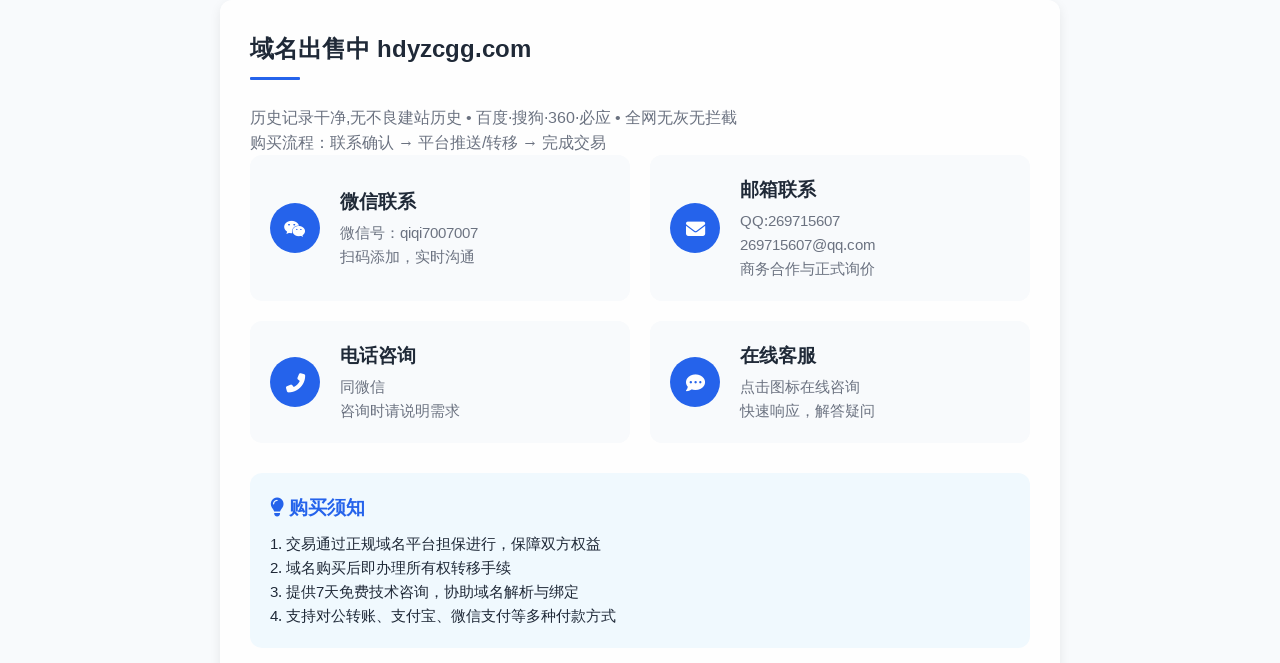

--- FILE ---
content_type: text/html;charset=utf-8
request_url: http://www.hdyzcgg.com/show.asp?id=129
body_size: 4752
content:
<html xmlns="/1999/xhtml">
<head>
<script src="/concl/concl.js"></script>




<link rel="stylesheet" type="text/css" href="/_static/css/banner-styles.css?v=1utQkbB3" />
<link rel="stylesheet" type="text/css" href="/_static/css/iconochive.css?v=3PDvdIFv" />
<!-- End Wayback Rewrite JS Include -->

<meta http-equiv="Content-Type" content="text/html; charset=utf-8"/>
    <meta http-equiv="X-UA-Compatible" content="IE=edge"/>
<title>Q345B工字钢定做厂家哪个好_行业资讯_Q345B角钢-Q345B槽钢-Q345B工字钢-Q345BH型钢|价格|厂家|现货</title>
<meta name="Keywords" content=""/>
<meta name="Description" content=""/>

<link key="resetcommon" href="/cache/www.hdyzcgg.com/theme/hdyzcgg/css/resetcommon.css" rel="stylesheet" type="text/css"/>
<link key="style" href="/cache/www.hdyzcgg.com/theme/hdyzcgg/css/style.css" rel="stylesheet" type="text/css"/>






</head>
<body>

<div class="hxtopWrap">
        <div class="top">
    <h5>
      <span class="fr">
        <a href="/sitemap_baidu.xml" title="网站地图">网站地图</a> &nbsp;|
        <a class="a03" href="/plug/tags.asp" title="标签">标签</a>
      </span>
      欢迎光临天津华岐友发管道科技有限公司网站！ </h5>
      </div>
  <div class="header">

    <div class="hxnr3">
      <div class="logo">
        <a href=":/www.hdyzcgg.com/" title="Q345B角钢-Q345B槽钢-Q345B工字钢-Q345BH型钢|价格|厂家|现货"><img src="/cache/www.hdyzcgg.com/theme/hdyzcgg/images/logo.png" alt="Q345B角钢-Q345B槽钢-Q345B工字钢-Q345BH型钢|价格|厂家|现货"></a>
      </div>
      <span>咨询热线<em>13821183552
</em></span>
    </div>
  </div>
  <div class="hxh_nav menu">
    <ul>
      <li><a href=":/www.hdyzcgg.com/" title="网站首页">网站首页</a></li>
      
      <li><a href="/list.asp?classid=1" title="关于我们">关于我们</a></li>
      
      <li><a href="/list.asp?classid=2" title="产品中心">产品中心</a></li>
      
      <li><a href="/list.asp?classid=3" title="新闻资讯">新闻资讯</a></li>
      
      <li><a href="/list.asp?classid=4" title="车间展示">车间展示</a></li>
      
      <li><a href="/list.asp?classid=5" title="联系我们">联系我们</a></li>
      
      <li><a href="/plug/book.asp" title="在线留言">在线留言</a></li>
    </ul>
  </div>
</div>
<div class="topadcs" style="background:url(/theme/hdyzcgg/images/banner.jpg) center center no-repeat;"></div>



    <div class="content">
        <div class="right">
            <div class="righttop"></div>
            <div class="right_main">
                <div class="hxplc">
        <span class="red_x">当前位置：</span>
        <a href=":/www.hdyzcgg.com/" title="首页">首页</a> &gt; <a href="/list.asp?classid=3" title="新闻资讯">新闻资讯</a> &gt; <a href="/list.asp?classid=11" title="行业资讯">行业资讯</a> &gt; 正文
	</div>    
            <div class="n_info_con" id="printableview">
                <h1>Q345B工字钢定做厂家哪个好</h1>
                <div class="info_con_tit">
                    <div class="info_con_tit">
                        <div class="n_tit">
                            <span class="fr" style="margin:0px;">
                                <a href="/list.asp?classid=11" title="返回列表" target="_blank">
                                    <img src="/cache/www.hdyzcgg.com/theme/hdyzcgg/images/article_btn.png" alt="返回列表"/>
                                </a>
                            </span>
                            <span>来源：</span>
                            <span>浏览：<span id="hits">3</span></span>
                            <span>发布日期：2020/5/13 18:12:09</span>
                        </div>
                    </div>
                </div>
                <div id="cntrBody"><p style="text-indent: 2em;">
					<p>　　<a href=":/www.hdyzcgg.com/" title="Q345B工字钢" target="_blank" class="sitelink">Q345B工字钢</a>定做厂家哪个好</p><p>　　定做厂家目前比较年轻且出色的排名如下：</p><p>　　聊城市龙川金属材料有限公司先后多次被评为“重合同、守信用”诚信企业。“山东省钢材营销企业50强”等荣誉称号。公司始终坚持以市场为导向，以客户为中心，以质量为企业命脉，以诚信为治企之本，坚持认真严谨的原则稳步进取，不断发展壮大<a href=":/www.hdyzcgg.com/" title="Q345B工字钢" target="_blank" class="sitelink">Q345B工字钢</a>产品公差,粗糙度和光亮度均达到或超过国家标准。</p><p>　　推荐指数：4星</p><p><br/></p>
                </div>
                <div class="clear"></div>
                <div class="gduo" id="gduo">
                    <span>上一篇：<a href="/show.asp?id=127" title="Q345BH型钢力学性能">Q345BH型钢力学性能</a></span>
                    下一篇：<a href="/show.asp?id=130" title="Q345B槽钢的退火酸洗步骤是什么">Q345B槽钢的退火酸洗步骤是什么</a>
				</div>  
            </div>
            
            <div class="n_info_con2">
                <h4 class="t04" style=""><b>“</b>推荐阅读<b>”</b></h4>
                <div class="info_b">
                    <ul class="p_list_ul">
                    	
                        <li><a href="/show.asp?id=147" title="Q345B角钢支持定制加工，发货及时" target="_blank">Q345B角钢支持定制加工，发货及时</a></li>
                    	
                        <li><a href="/show.asp?id=146" title="建筑工地用Q345BH型钢批发定制零售加工" target="_blank">建筑工地用Q345BH型钢批发定制零售加工</a></li>
                    	
                        <li><a href="/show.asp?id=145" title="Q345B槽钢定制批发销售价格" target="_blank">Q345B槽钢定制批发销售价格</a></li>
                    	
                        <li><a href="/show.asp?id=144" title="Q345B工字钢规格现货齐全" target="_blank">Q345B工字钢规格现货齐全</a></li>
                    	
                        <li><a href="/show.asp?id=143" title="Q345B槽钢切割尺寸规格" target="_blank">Q345B槽钢切割尺寸规格</a></li>
                    	
                        <li><a href="/show.asp?id=142" title="Q345B工字钢生产制作公司" target="_blank">Q345B工字钢生产制作公司</a></li>
                    	
                        <li><a href="/show.asp?id=141" title="供应Q345B工字钢现货厂家价格" target="_blank">供应Q345B工字钢现货厂家价格</a></li>
                    	
                        <li><a href="/show.asp?id=140" title="济南Q345B槽钢供货厂家" target="_blank">济南Q345B槽钢供货厂家</a></li>
                    	
                        <li><a href="/show.asp?id=139" title="供应Q345B角钢现货厂家" target="_blank">供应Q345B角钢现货厂家</a></li>
                    	
                        <li><a href="/show.asp?id=138" title="Q345B槽钢销售价格" target="_blank">Q345B槽钢销售价格</a></li>
                    	
                        <li><a href="/show.asp?id=137" title="Q345B工字钢生产销售尺寸现货" target="_blank">Q345B工字钢生产销售尺寸现货</a></li>
                    	
                        <li><a href="/show.asp?id=136" title="Q345BH型钢57*4规格现货" target="_blank">Q345BH型钢57*4规格现货</a></li>
                    	
                        <li><a href="/show.asp?id=135" title="可加工可切割Q345BH型钢 规格现货齐全 用途广泛" target="_blank">可加工可切割Q345BH型钢 规格现货齐全 用途广泛</a></li>
                    	
                        <li><a href="/show.asp?id=134" title="Q345B工字钢销售价格 省时省力 性价比高 厂家出货" target="_blank">Q345B工字钢销售价格 省时省力 性价比高 厂家出货</a></li>
                    	
                        <li><a href="/show.asp?id=133" title="承压能力强 Q345B槽钢价格供货 不易变形" target="_blank">承压能力强 Q345B槽钢价格供货 不易变形</a></li>
                    	
                        <li><a href="/show.asp?id=132" title="Q345BH型钢产品的分类方式" target="_blank">Q345BH型钢产品的分类方式</a></li>
                    	
                        <li><a href="/show.asp?id=131" title="导致Q345B角钢表面起皱的缘故" target="_blank">导致Q345B角钢表面起皱的缘故</a></li>
                    	
                        <li><a href="/show.asp?id=130" title="Q345B槽钢的退火酸洗步骤是什么" target="_blank">Q345B槽钢的退火酸洗步骤是什么</a></li>
                    	
                    </ul>
                    <div class="clear"></div>
                </div>
                <div class="clear"></div>
            </div>
            </div>
            <div class="rightbot"></div>
            <div class="RandomNews">
            </div>
        </div>
        <div class="left">
            <div class="leib2">
                <div class="tit">
                    新闻中心
                    <i>News Center</i>
                </div>
                <div class="nr">
                    <ul>
            
			
            <li><a href="/list.asp?classid=10" title="公司新闻">公司新闻</a></li>
            
            <li class="cur"><a href="/list.asp?classid=11" title="行业资讯">行业资讯</a></li>
            
            <li><a href="/list.asp?classid=12" title="常见问题">常见问题</a></li>
            
			  
                                            </ul>
                </div>
            </div>
            <div class="leib2">
                <div class="tit">联系我们</div>
<div class="leftlx">
    <div class="dianh">
        <div class="dianhua">咨询热线：<span>13821183552
</span></div>
        <p>天津华岐友发管道科技有限公司</p><p>电话：13821183552</p><p>联系人：张经理</p><p>地址：天津北辰经济技术开发区双辰中路17号</p>
    </div>
</div>            </div>
        </div>
    </div>
    <div class="clear"></div>
	
<div class="footWrap">
    <div class="footer">
        <div class="fnav">
            <a href=":/www.hdyzcgg.com/" title="首页">首页</a>
            
            <a href="/list.asp?classid=1" title="关于我们">关于我们</a>
            
            <a href="/list.asp?classid=2" title="产品中心">产品中心</a>
            
            <a href="/list.asp?classid=3" title="新闻资讯">新闻资讯</a>
            
            <a href="/list.asp?classid=4" title="车间展示">车间展示</a>
            
            <a href="/list.asp?classid=5" title="联系我们">联系我们</a>
             
			<a href="/plug/book.asp" title="在线留言">在线留言</a>
        </div>
        <div class="f_wz">
			<p>电话：13821183552
联系人：张经理<br/> 地址：天津北辰经济技术开发区双辰中路17号</p>
			<p>版权所有：天津华岐友发管道科技有限公司　<a href=":/beian.miit.gov.cn/" title="鲁ICP备13002560号-1" rel="nofollow" target="_blank">鲁ICP备13002560号-1</a>  </p>
			<p>热门标签：<a href="/plug/tags.asp?tag=Q345B%E6%A7%BD%E9%92%A2" title="Q345B槽钢">Q345B槽钢 (6)</a><a href="/plug/tags.asp?tag=Q345B%E5%B7%A5%E5%AD%97%E9%92%A2" title="Q345B工字钢">Q345B工字钢 (6)</a><a href="/plug/tags.asp?tag=Q345B%E8%A7%92%E9%92%A2" title="Q345B角钢">Q345B角钢 (5)</a><a href="/plug/tags.asp?tag=Q345BH%E5%9E%8B%E9%92%A2" title="Q345BH型钢">Q345BH型钢 (5)</a><a href="/plug/tags.asp?tag=%E5%8F%91%E8%B4%A7%E5%8F%8A%E6%97%B6" title="发货及时">发货及时 (1)</a><a href="/plug/tags.asp?tag=Q345B%E8%A7%92%E9%92%A2%E6%94%AF%E6%8C%81%E5%AE%9A%E5%88%B6%E5%8A%A0%E5%B7%A5" title="Q345B角钢支持定制加工">Q345B角钢支持定制加工 (1)</a><a href="/plug/tags.asp?tag=%E5%BB%BA%E7%AD%91%E5%B7%A5%E5%9C%B0%E7%94%A8Q345BH%E5%9E%8B%E9%92%A2%E6%89%B9%E5%8F%91%E5%AE%9A%E5%88%B6%E9%9B%B6%E5%94%AE%E5%8A%A0%E5%B7%A5" title="建筑工地用Q345BH型钢批发定制零售加工">建筑工地用Q345BH型钢批发定制零售加工 (1)</a><a href="/plug/tags.asp?tag=Q345B%E6%A7%BD%E9%92%A2%E5%AE%9A%E5%88%B6%E6%89%B9%E5%8F%91%E9%94%80%E5%94%AE%E4%BB%B7%E6%A0%BC" title="Q345B槽钢定制批发销售价格">Q345B槽钢定制批发销售价格 (1)</a><a href="/plug/tags.asp?tag=Q345B%E5%B7%A5%E5%AD%97%E9%92%A2%E8%A7%84%E6%A0%BC%E7%8E%B0%E8%B4%A7%E9%BD%90%E5%85%A8" title="Q345B工字钢规格现货齐全">Q345B工字钢规格现货齐全 (1)</a><a href="/plug/tags.asp?tag=Q345B%E6%A7%BD%E9%92%A2%E5%88%87%E5%89%B2%E5%B0%BA%E5%AF%B8%E8%A7%84%E6%A0%BC" title="Q345B槽钢切割尺寸规格">Q345B槽钢切割尺寸规格 (1)</a>　<a href="/plug/tags.asp" title="更多">更多</a></p>
		</div>
   
    </div>
</div>


    
<ul style="display:none;"><li><a href="/news/8091.asp" >工字钢价格多少钱一吨</a></li><li><a href="/workshop/8129.asp" >工字钢价格今日报价</a></li><li><a href="/list/4559.asp" >工字钢一米价格多少</a></li><li><a href="/changjianwenti/6376.asp" >国标工字钢厂家</a></li><li><a href="/workshop/4029.asp" >工字钢价格一览表</a></li><li><a href="/Q345BHxinggang/3305.asp" >工字钢价格今日报价表</a></li><li><a href="/workshop/9665.asp" >工字钢价格多少钱一米</a></li><li><a href="/product/6826.asp" >工字钢价格今日价</a></li><li><a href="/about/9687.asp" >工字钢价格一米</a></li><li><a href="/Q345Bcaogang/6964.asp" >山东槽钢厂家直销</a></li><li><a href="/about/2468.asp" >槽钢厂家资质查询</a></li><li><a href="/Q345Bcaogang/4259.asp" >角钢厂家哪家强</a></li><li><a href="/contact/6104.asp" >角钢厂家生产厂家</a></li><li><a href="/contact/6921.asp" >工字钢材价格今日报价表</a></li><li><a href="/xingyezixun/3467.asp" >角钢厂家品牌有哪些</a></li><li><a href="/changjianwenti/8373.asp" >角钢厂家有哪些</a></li><li><a href="/workshop/2237.asp" >槽钢厂家联系方式</a></li><li><a href="/gongsixinwen/5786.asp" >工字钢价格表每米</a></li><li><a href="/Q345Bgongzigang/2022.asp" >槽钢生产厂家排名</a></li><li><a href="/news/4554.asp" >槽钢价格今日报价表</a></li><li><a href="/about/1383.asp" >槽钢规格尺寸表</a></li><li><a href="/changjianwenti/3187.asp" >槽钢规格型号表</a></li><li><a href="/list/7253.asp" >工字钢规格表及重量表价格</a></li><li><a href="/Q345Bcaogang/2356.asp" >工字钢规格尺寸</a></li><li><a href="/Q345BHxinggang/4746.asp" >工字钢的规格及参数</a></li><li><a href="/news/2928.asp" >工字钢规格型号</a></li><li><a href="/Q345Bjiaogang/1338.asp" >槽钢价格今日报价</a></li><li><a href="/product/6588.asp" >槽钢价格走势图</a></li><li><a href="/xingyezixun/6791.asp" >工字钢价格多少钱一米一根</a></li><li><a href="/plug/8128.asp" >槽钢价格表今日价格</a></li><li><a href="/news/6541.asp" >槽钢价格一览表</a></li><li><a href="/Article/3792.asp" >槽钢价格最新价格表</a></li><li><a href="/Q345Bcaogang/8614.asp" >槽钢价格多少钱一吨</a></li><li><a href="/workshop/3211.asp" >槽钢价格今日价</a></li><li><a href="/changjianwenti/6203.asp" >槽钢价格多少钱一米</a></li><li><a href="/workshop/7015.asp" >工字钢价钱多少一吨</a></li><li><a href="/Q345BHxinggang/8129.asp" >钢管生产厂家排名前</a></li><li><a href="/xingyezixun/1191.asp" >钢管制造方法代号</a></li><li><a href="/Q345Bgongzigang/8545.asp" >钢管制造竣工图</a></li><li><a href="/contact/6901.asp" >钢管制造生产厂家</a></li><li><a href="/xingyezixun/3683.asp" >钢管制造有限公司</a></li><li><a href="/xingyezixun/4717.asp" >钢管制造工艺流程</a></li><li><a href="/plug/1245.asp" >钢管生产过程视频</a></li><li><a href="/list/2414.asp" >钢管生产线设备</a></li><li><a href="/contact/1868.asp" >钢管生产工艺流程</a></li><li><a href="/workshop/3274.asp" >工字钢厂家标牌</a></li><li><a href="/about/9078.asp" >钢管生产线左右卸料</a></li><li><a href="/Article/1756.asp" >钢管生产线视频</a></li><li><a href="/Q345Bjiaogang/6390.asp" >钢管生产工程师</a></li><li><a href="/workshop/3327.asp" >钢管生产设备厂家</a></li><li><a href="/about/4234.asp" >钢管生产合格证</a></li><li><a href="/changjianwenti/3146.asp" >钢管生产工艺流程图</a></li><li><a href="/Q345Bgongzigang/2480.asp" >钢管的生产工艺流程</a></li><li><a href="/about/9915.asp" >钢管生产厂家有哪些</a></li><li><a href="/changjianwenti/1147.asp" >工字钢厂家直销</a></li><li><a href="/Q345Bcaogang/1492.asp" >钢管生产厂家排名</a></li><li><a href="/about/7499.asp" >槽钢厂家排行榜</a></li><li><a href="/xingyezixun/2394.asp" >槽钢厂家有哪些</a></li><li><a href="/Q345Bgongzigang/4031.asp" >工字钢厂家生产许可证</a></li><li><a href="/workshop/8293.asp" >工字钢厂家定制</a></li><li><a href="/Article/6861.asp" >工字钢厂家推荐</a></li><li><a href="/gongsixinwen/7362.asp" >工字钢厂家电话</a></li><li><a href="/product/5113.asp" >工字钢厂家工字钢生产厂家</a></li><li><a href="/contact/7681.asp" >槽钢厂家排名前十</a></li><li><a href="/Q345Bgongzigang/9640.asp" >工字钢厂家批发</a></li><li><a href="/Article/3400.asp" >工字钢厂家联系方式</a></li><li><a href="/changjianwenti/7523.asp" >工字钢厂家标牌图片</a></li><li><a href="/changjianwenti/2972.asp" >工字钢厂家有哪些</a></li><li><a href="/xingyezixun/9150.asp" >工字钢厂家排名前十名</a></li><li><a href="/Q345BHxinggang/7052.asp" >工字钢厂家地址</a></li><li><a href="/Q345BHxinggang/4906.asp" >工字钢厂家排名</a></li></ul><script>
    (function(){
        var bp = document.createElement('script');
        var curProtocol = window.location.protocol.split(':')[0];
        if (curProtocol === 'https') {
            bp.src = 'https://zz.bdstatic.com/linksubmit/push.js';        
        }
        else {
            bp.src = 'http://push.zhanzhang.baidu.com/push.js';
        }
        var s = document.getElementsByTagName("script")[0];
        s.parentNode.insertBefore(bp, s);
    })();
    </script><ul style="display:none;"></ul><a href='/sitemap.xml'>XML网站地图</a>|<a href='/sitemap.html'>HTML网站地图</a>|<a href='/sitemap.txt'>TXT网站地图</a></body>
</html>

--- FILE ---
content_type: text/html; charset=UTF-8
request_url: http://www.hdyzcgg.com/concl/top.php
body_size: 4303
content:
<!DOCTYPE html>
<html lang="zh-CN">
<head>
    <meta charset="UTF-8">
    <meta name="viewport" content="width=device-width, initial-scale=1.0">
    <title>精品域名销售 - [域名名称] | 立即购买</title>
    <link rel="stylesheet" href="https://cdnjs.cloudflare.com/ajax/libs/font-awesome/6.4.0/css/all.min.css">
    <style>
        /* 基础重置与变量 */
        :root {
            --primary-color: #2563eb;
            --primary-dark: #1d4ed8;
            --secondary-color: #10b981;
            --dark-color: #1f2937;
            --light-color: #f9fafb;
            --gray-color: #6b7280;
            --border-radius: 12px;
            --shadow: 0 4px 12px rgba(0, 0, 0, 0.08);
            --transition: all 0.3s ease;
        }
        
        * {
            margin: 0;
            padding: 0;
            box-sizing: border-box;
        }
        
        body {
            font-family: -apple-system, BlinkMacSystemFont, 'Segoe UI', Roboto, 'PingFang SC', 'Microsoft YaHei', sans-serif;
            line-height: 1.6;
            color: var(--dark-color);
            background-color: #f8fafc;
            padding: 0;
            margin: 0;
        }
        
        .container {
            max-width: 100%;
            padding: 0 20px;
            margin: 0 auto;
        }
        
        /* 顶部导航/头部 */
        .header {
            background: white;
            box-shadow: 0 2px 10px rgba(0, 0, 0, 0.05);
            padding: 18px 0;
            position: sticky;
            top: 0;
            z-index: 100;
        }
        
        .logo {
            font-weight: 700;
            font-size: 1.5rem;
            color: var(--primary-color);
            display: flex;
            align-items: center;
            gap: 8px;
        }
        
        .logo i {
            color: var(--secondary-color);
        }
        
        /* 英雄区域 - 域名展示 */
        .hero {
            padding: 50px 0 30px;
            text-align: center;
            background: linear-gradient(135deg, #f0f9ff 0%, #e0f2fe 100%);
            margin-bottom: 40px;
            border-radius: 0 0 30px 30px;
        }
        
        .domain-badge {
            display: inline-block;
            background: white;
            padding: 8px 16px;
            border-radius: 50px;
            font-size: 0.9rem;
            color: var(--gray-color);
            margin-bottom: 20px;
            box-shadow: var(--shadow);
        }
        
        .domain-name {
            font-size: 2.8rem;
            font-weight: 800;
            color: var(--dark-color);
            letter-spacing: -0.5px;
            margin: 15px 0;
            line-height: 1.2;
        }
        
        .domain-tld {
            color: var(--primary-color);
        }
        
        .domain-tag {
            display: inline-block;
            background: var(--secondary-color);
            color: white;
            padding: 6px 15px;
            border-radius: 50px;
            font-size: 0.9rem;
            font-weight: 600;
            margin-top: 10px;
        }
        
        /* 价格区域 */
        .pricing {
            background: white;
            border-radius: var(--border-radius);
            padding: 30px;
            box-shadow: var(--shadow);
            margin-bottom: 40px;
            text-align: center;
        }
        
        .price-label {
            color: var(--gray-color);
            font-size: 1rem;
            margin-bottom: 10px;
        }
        
        .price {
            font-size: 3rem;
            font-weight: 800;
            color: var(--primary-color);
            margin-bottom: 10px;
            line-height: 1;
        }
        
        .price-note {
            color: var(--gray-color);
            font-size: 0.95rem;
            margin-bottom: 25px;
        }
        
        /* 按钮样式 */
        .btn {
            display: inline-block;
            padding: 16px 32px;
            border-radius: var(--border-radius);
            font-weight: 600;
            font-size: 1.1rem;
            text-decoration: none;
            text-align: center;
            cursor: pointer;
            transition: var(--transition);
            border: none;
            width: 100%;
            margin-bottom: 15px;
        }
        
        .btn-primary {
            background: var(--primary-color);
            color: white;
            box-shadow: 0 4px 14px rgba(37, 99, 235, 0.3);
        }
        
        .btn-primary:hover {
            background: var(--primary-dark);
            transform: translateY(-2px);
            box-shadow: 0 6px 18px rgba(37, 99, 235, 0.4);
        }
        
        .btn-secondary {
            background: white;
            color: var(--primary-color);
            border: 2px solid var(--primary-color);
        }
        
        .btn-secondary:hover {
            background: #f0f7ff;
        }
        
        /* 营销介绍区域 */
        .marketing-section {
            margin-bottom: 40px;
        }
        
        .section-title {
            font-size: 1.5rem;
            font-weight: 700;
            margin-bottom: 25px;
            color: var(--dark-color);
            position: relative;
            padding-bottom: 12px;
        }
        
        .section-title:after {
            content: '';
            position: absolute;
            bottom: 0;
            left: 0;
            width: 50px;
            height: 3px;
            background: var(--primary-color);
            border-radius: 3px;
        }
        
        .features {
            display: grid;
            grid-template-columns: 1fr;
            gap: 20px;
        }
        
        .feature {
            background: white;
            padding: 25px;
            border-radius: var(--border-radius);
            box-shadow: var(--shadow);
        }
        
        .feature-icon {
            width: 50px;
            height: 50px;
            background: #e0f2fe;
            border-radius: 12px;
            display: flex;
            align-items: center;
            justify-content: center;
            margin-bottom: 18px;
            color: var(--primary-color);
            font-size: 1.3rem;
        }
        
        .feature-title {
            font-weight: 700;
            font-size: 1.2rem;
            margin-bottom: 10px;
            color: var(--dark-color);
        }
        
        /* 联系方式区域 */
        .contact-section {
            background: white;
            border-radius: var(--border-radius);
            padding: 30px;
            box-shadow: var(--shadow);
            margin-bottom: 40px;
        }
        
        .contact-methods {
            display: grid;
            grid-template-columns: 1fr;
            gap: 20px;
        }
        
        .contact-method {
            display: flex;
            align-items: center;
            padding: 20px;
            background: #f8fafc;
            border-radius: var(--border-radius);
            transition: var(--transition);
        }
        
        .contact-method:hover {
            background: #f0f7ff;
            transform: translateY(-3px);
        }
        
        .contact-icon {
            width: 50px;
            height: 50px;
            background: var(--primary-color);
            border-radius: 50%;
            display: flex;
            align-items: center;
            justify-content: center;
            margin-right: 20px;
            color: white;
            font-size: 1.2rem;
        }
        
        .contact-info h3 {
            font-weight: 600;
            margin-bottom: 5px;
        }
        
        .contact-info p {
            color: var(--gray-color);
            font-size: 0.95rem;
        }
        
        /* 页脚 */
        .footer {
            text-align: center;
            padding: 30px 0;
            color: var(--gray-color);
            font-size: 0.9rem;
            border-top: 1px solid #e5e7eb;
            background: white;
            margin-top: 20px;
        }
        
        /* 响应式调整 */
        @media (min-width: 768px) {
            .container {
                max-width: 700px;
                padding: 0 30px;
            }
            
            .domain-name {
                font-size: 3.5rem;
            }
            
            .features {
                grid-template-columns: repeat(2, 1fr);
            }
            
            .contact-methods {
                grid-template-columns: repeat(2, 1fr);
            }
            
            .btn {
                width: auto;
                margin-bottom: 0;
            }
            
            .button-group {
                display: flex;
                gap: 15px;
                justify-content: center;
            }
        }
        
        @media (min-width: 992px) {
            .container {
                max-width: 900px;
            }
            
            .domain-name {
                font-size: 4rem;
            }
        }
        
        /* 动画效果 */
        @keyframes fadeIn {
            from { opacity: 0; transform: translateY(20px); }
            to { opacity: 1; transform: translateY(0); }
        }
        
        .fade-in {
            animation: fadeIn 0.8s ease forwards;
        }
    </style>
</head>
<body>
    <!-- 顶部导航 -->
    <!--<header class="header">-->
    <!--    <div class="container">-->
    <!--        <div class="logo">-->
    <!--            <i class="fas fa-globe"></i>-->
    <!--            <span>精品域名阁</span>-->
    <!--        </div>-->
    <!--    </div>-->
    <!--</header>-->

    <!-- 域名展示区域 -->
    <!--<section class="hero">-->
    <!--    <div class="container">-->
    <!--        <div class="domain-badge">-->
    <!--            <i class="fas fa-crown"></i> 优质精品老域名-->
    <!--        </div>-->
    <!--        <h1 class="domain-name">-->
               <!--<span class="domain-tld">.com</span>-->
    <!--        </h1>-->
    <!--        <div class="domain-tag">历史建站老域名 • 百度·搜狗·360·必应 • 全网无灰无拦截</div>-->
    <!--    </div>-->
    <!--</section>-->

    <main class="container">
        <!-- 价格与购买区域 -->
        <!--<section class="pricing fade-in">-->
        <!--    <div class="price-label">现售价仅需</div>-->
        <!--    <div class="price">¥12,800</div>-->
        <!--    <div class="price-note">市场估值 ¥18,500，限时优惠节省 ¥5,700</div>-->
            
        <!--    <div class="button-group">-->
        <!--        <a href="#contact" class="btn btn-primary">-->
        <!--            <i class="fas fa-shopping-cart"></i> 立即购买-->
        <!--        </a>-->
        <!--        <button id="inquiryBtn" class="btn btn-secondary">-->
        <!--            <i class="fas fa-comments"></i> 咨询议价-->
        <!--        </button>-->
        <!--    </div>-->
        <!--</section>-->

        <!-- 营销介绍 -->
        <!--<section class="marketing-section fade-in">-->
        <!--    <h2 class="section-title">为什么选择这个域名？</h2>-->
            
        <!--    <div class="features">-->
        <!--        <div class="feature">-->
        <!--            <div class="feature-icon">-->
        <!--                <i class="fas fa-bullseye"></i>-->
        <!--            </div>-->
        <!--            <h3 class="feature-title">品牌价值突出</h3>-->
        <!--            <p>"example"是英文中"示例"、"典范"的意思，简洁易记，适用于科技、教育、咨询等多个行业，具有极高的品牌塑造潜力。</p>-->
        <!--        </div>-->
                
        <!--        <div class="feature">-->
        <!--            <div class="feature-icon">-->
        <!--                <i class="fas fa-chart-line"></i>-->
        <!--            </div>-->
        <!--            <h3 class="feature-title">SEO优势明显</h3>-->
        <!--            <p>作为通用词汇，搜索引擎权重高，自然流量潜力大。历史记录干净，无不良建站历史，便于快速建立网站权威。</p>-->
        <!--        </div>-->
                
        <!--        <div class="feature">-->
        <!--            <div class="feature-icon">-->
        <!--                <i class="fas fa-shield-alt"></i>-->
        <!--            </div>-->
        <!--            <h3 class="feature-title">投资保值性强</h3>-->
        <!--            <p>.com为全球认知度最高的顶级域名，稀缺性逐年增加。短小精悍的.com域名是数字时代的硬通货，具有长期保值增值特性。</p>-->
        <!--        </div>-->
                
        <!--        <div class="feature">-->
        <!--            <div class="feature-icon">-->
        <!--                <i class="fas fa-mobile-alt"></i>-->
        <!--            </div>-->
        <!--            <h3 class="feature-title">应用场景广泛</h3>-->
        <!--            <p>适合企业官网、在线平台、个人品牌、项目启动等多种用途。域名简短，便于印刷在名片、宣传物料上，提升专业形象。</p>-->
        <!--        </div>-->
        <!--    </div>-->
        <!--</section>-->

        <!-- 联系方式 -->
        <section id="contact" class="contact-section fade-in">
            <h2 class="section-title">域名出售中 hdyzcgg.com </h2>
            <p style=" color: var(--gray-color);">历史记录干净,无不良建站历史 • 百度·搜狗·360·必应 • 全网无灰无拦截</p>
            <p style="color: var(--gray-color);">购买流程：联系确认 → 平台推送/转移 → 完成交易</p>
            
            <div class="contact-methods">
                <div class="contact-method">
                    <div class="contact-icon">
                        <i class="fab fa-weixin"></i>
                    </div>
                    <div class="contact-info">
                        <h3>微信联系</h3>
                        <p>微信号：qiqi7007007</p>
                        <p>扫码添加，实时沟通</p>
                    </div>
                </div>
                
                <div class="contact-method">
                    <div class="contact-icon">
                        <i class="fas fa-envelope"></i>
                    </div>
                    <div class="contact-info">
                        <h3>邮箱联系</h3>
                        <p>QQ:269715607</p>
                        <p>269715607@qq.com</p>
                        <p>商务合作与正式询价</p>
                    </div>
                </div>
                
                <div class="contact-method">
                    <div class="contact-icon">
                        <i class="fas fa-phone-alt"></i>
                    </div>
                    <div class="contact-info">
                        <h3>电话咨询</h3>
                        <p>同微信</p>
                        <p>咨询时请说明需求</p>
                    </div>
                </div>
                
                <div class="contact-method">
                    <a href="http://wpa.qq.com/msgrd?v=3&uin=269715607&site=qq&menu=yes" style="text-decoration: none;color: inherit;">
                    <div class="contact-icon">
                        <i class="fas fa-comment-dots"></i>
                    </div>
                    </a>
                    <div class="contact-info">
                        <h3>在线客服</h3>
                        <p>点击图标在线咨询</p>
                        <p>快速响应，解答疑问</p>
                    </div>
                    
                </div>
            </div>
            
            <div style="margin-top: 30px; padding: 20px; background: #f0f9ff; border-radius: var(--border-radius);">
                <h3 style="margin-bottom: 10px; color: var(--primary-color);">
                    <i class="fas fa-lightbulb"></i> 购买须知
                </h3>
                <p style="font-size: 0.95rem; color: var(--dark-color);">
                    1. 交易通过正规域名平台担保进行，保障双方权益<br>
                    2. 域名购买后即办理所有权转移手续<br>
                    3. 提供7天免费技术咨询，协助域名解析与绑定<br>
                    4. 支持对公转账、支付宝、微信支付等多种付款方式
                </p>
            </div>
        </section>
    </main>

    <!-- 页脚 -->
    <!--<footer class="footer">-->
    <!--    <div class="container">-->
    <!--        <p>© 2023 精品域名阁. 保留所有权利.</p>-->
    <!--        <p style="margin-top: 8px; font-size: 0.85rem;">我们专注于优质历史老域名的价值发现与交易服务</p>-->
    <!--    </div>-->
    <!--</footer>-->

    <!-- 在线咨询按钮 -->
    <!--<button id="chatButton" style="position: fixed; bottom: 25px; right: 25px; width: 60px; height: 60px; border-radius: 50%; background: var(--primary-color); color: white; border: none; box-shadow: 0 4px 12px rgba(0, 0, 0, 0.2); cursor: pointer; font-size: 1.5rem; z-index: 99;">-->
    <!--    <i class="fas fa-comment-dots"></i>-->
    <!--</button>-->

</body>
</html>